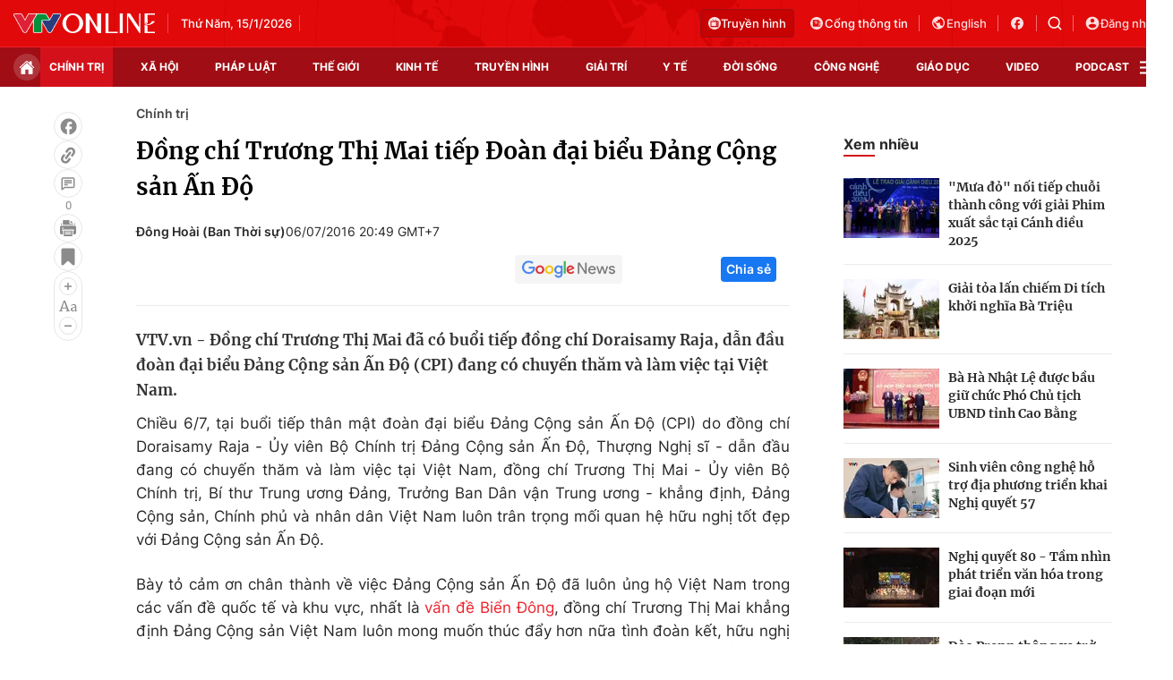

--- FILE ---
content_type: text/html; charset=utf-8
request_url: https://vtv.vn/ajax-detail-bottom-100180.htm
body_size: 5670
content:
<div class="hidden">
    <div class="box-category" data-layout="33" data-cd-key=siteid100:highestviewnews:zoneid100180hour24 >
                    <div class="box-category-top">
                <h2>
                    <span class="box-category-title">
                        Xem nhiều
                    </span>
                </h2>
            </div>
                <div class="box-category-middle">
                            <div class="box-category-item" data-id="100260115123724878"
                 >
                                             <a class="box-category-link-with-avatar img-resize" href="/thu-tuong-asean-can-thuc-day-xay-dung-mot-he-sinh-thai-so-nhan-van-100260115123724878.htm"
                        title="Thủ tướng: ASEAN cần thúc đẩy xây dựng một hệ sinh thái số nhân văn"   data-newstype="0"  data-type="0">
                                                    <img data-type="avatar"
                                src="https://cdn-images.vtv.vn/zoom/107_67/66349b6076cb4dee98746cf1/2026/01/15/anh-1-64895239553770604381345-72669734490009101229019.jpg"
                                alt="Thủ tướng: ASEAN cần thúc đẩy xây dựng một hệ sinh thái số nhân văn" loading=lazy 
                                class="box-category-avatar">
                        
                                            </a>
                                    <div class="box-category-content" >
            <!-- Ảnh dọc-->
                        <h3 class="box-category-title-text">
                <a data-type="title" data-linktype="newsdetail" data-id="100260115123724878"
                    class="box-category-link-title" data-type="0"
                     data-newstype="0"                     href="/thu-tuong-asean-can-thuc-day-xay-dung-mot-he-sinh-thai-so-nhan-van-100260115123724878.htm"
                    title="Thủ tướng: ASEAN cần thúc đẩy xây dựng một hệ sinh thái số nhân văn"
                     data-trimline="4" >Thủ tướng: ASEAN cần thúc đẩy xây dựng một hệ sinh thái số nhân văn</a>
                </h3>

                
                
                                <!-- Ảnh dọc-->
                





























        </div>
    </div>

                            <div class="box-category-item" data-id="100260114233004218"
                 >
                                             <a class="box-category-link-with-avatar img-resize" href="/nhung-diem-moi-cua-dai-hoi-xiv-100260114233004218.htm"
                        title="Những điểm mới của Đại hội XIV"   data-newstype="0"  data-type="0">
                                                    <img data-type="avatar"
                                src="https://cdn-images.vtv.vn/zoom/107_67/66349b6076cb4dee98746cf1/2026/01/14/package-media-38549663343818289153636.png"
                                alt="Những điểm mới của Đại hội XIV" loading=lazy 
                                class="box-category-avatar">
                        
                                            </a>
                                    <div class="box-category-content" >
            <!-- Ảnh dọc-->
                        <h3 class="box-category-title-text">
                <a data-type="title" data-linktype="newsdetail" data-id="100260114233004218"
                    class="box-category-link-title" data-type="0"
                     data-newstype="0"                     href="/nhung-diem-moi-cua-dai-hoi-xiv-100260114233004218.htm"
                    title="Những điểm mới của Đại hội XIV"
                     data-trimline="4" >Những điểm mới của Đại hội XIV</a>
                </h3>

                
                
                                <!-- Ảnh dọc-->
                





























        </div>
    </div>

                            <div class="box-category-item" data-id="100260115130528757"
                 >
                                             <a class="box-category-link-with-avatar img-resize" href="/khanh-hoa-khoi-dong-du-an-di-dan-tai-dinh-cu-nha-may-dien-hat-nhan-100260115130528757.htm"
                        title="Khánh Hoà khởi động Dự án di dân, tái định cư Nhà máy điện hạt nhân"   data-newstype="0"  data-type="0">
                                                    <img data-type="avatar"
                                src="https://cdn-images.vtv.vn/zoom/107_67/66349b6076cb4dee98746cf1/2026/01/15/cp-1-12612626722741145693050-22103234305942686738380.jpg"
                                alt="Khánh Hoà khởi động Dự án di dân, tái định cư Nhà máy điện hạt nhân" loading=lazy 
                                class="box-category-avatar">
                        
                                            </a>
                                    <div class="box-category-content" >
            <!-- Ảnh dọc-->
                        <h3 class="box-category-title-text">
                <a data-type="title" data-linktype="newsdetail" data-id="100260115130528757"
                    class="box-category-link-title" data-type="0"
                     data-newstype="0"                     href="/khanh-hoa-khoi-dong-du-an-di-dan-tai-dinh-cu-nha-may-dien-hat-nhan-100260115130528757.htm"
                    title="Khánh Hoà khởi động Dự án di dân, tái định cư Nhà máy điện hạt nhân"
                     data-trimline="4" >Khánh Hoà khởi động Dự án di dân, tái định cư Nhà máy điện hạt nhân</a>
                </h3>

                
                
                                <!-- Ảnh dọc-->
                





























        </div>
    </div>

                            <div class="box-category-item" data-id="100260114222119593"
                 >
                                             <a class="box-category-link-with-avatar img-resize" href="/bo-truong-ngoai-giao-le-hoai-trung-tiep-tong-thu-ky-asean-100260114222119593.htm"
                        title="Bộ trưởng Ngoại giao Lê Hoài Trung tiếp Tổng Thư ký ASEAN"   data-newstype="0"  data-type="0">
                                                    <img data-type="avatar"
                                src="https://cdn-images.vtv.vn/zoom/107_67/66349b6076cb4dee98746cf1/2026/01/14/img-0006-7483-76550088482263329009594-56606726532928175832108.jpg"
                                alt="Bộ trưởng Ngoại giao Lê Hoài Trung tiếp Tổng Thư ký ASEAN" loading=lazy 
                                class="box-category-avatar">
                        
                                            </a>
                                    <div class="box-category-content" >
            <!-- Ảnh dọc-->
                        <h3 class="box-category-title-text">
                <a data-type="title" data-linktype="newsdetail" data-id="100260114222119593"
                    class="box-category-link-title" data-type="0"
                     data-newstype="0"                     href="/bo-truong-ngoai-giao-le-hoai-trung-tiep-tong-thu-ky-asean-100260114222119593.htm"
                    title="Bộ trưởng Ngoại giao Lê Hoài Trung tiếp Tổng Thư ký ASEAN"
                     data-trimline="4" >Bộ trưởng Ngoại giao Lê Hoài Trung tiếp Tổng Thư ký ASEAN</a>
                </h3>

                
                
                                <!-- Ảnh dọc-->
                





























        </div>
    </div>

                            <div class="box-category-item" data-id="100260115203615548"
                 >
                                             <a class="box-category-link-with-avatar img-resize" href="/phe-chuan-ket-qua-bau-pho-chu-tich-ubnd-tinh-ninh-binh-100260115203615548.htm"
                        title="Phê chuẩn kết quả bầu Phó Chủ tịch UBND tỉnh Ninh Bình"   data-newstype="0"  data-type="0">
                                                    <img data-type="avatar"
                                src="https://cdn-images.vtv.vn/zoom/107_67/66349b6076cb4dee98746cf1/2026/01/15/cp-2-75286522152770532112653-72121090985178691141854.jpg"
                                alt="Phê chuẩn kết quả bầu Phó Chủ tịch UBND tỉnh Ninh Bình" loading=lazy 
                                class="box-category-avatar">
                        
                                            </a>
                                    <div class="box-category-content" >
            <!-- Ảnh dọc-->
                        <h3 class="box-category-title-text">
                <a data-type="title" data-linktype="newsdetail" data-id="100260115203615548"
                    class="box-category-link-title" data-type="0"
                     data-newstype="0"                     href="/phe-chuan-ket-qua-bau-pho-chu-tich-ubnd-tinh-ninh-binh-100260115203615548.htm"
                    title="Phê chuẩn kết quả bầu Phó Chủ tịch UBND tỉnh Ninh Bình"
                     data-trimline="4" >Phê chuẩn kết quả bầu Phó Chủ tịch UBND tỉnh Ninh Bình</a>
                </h3>

                
                
                                <!-- Ảnh dọc-->
                





























        </div>
    </div>

                    </div>
    </div>
</div>
    <div class="detail-sm-main">
        <div class="box-category" data-marked-zoneid=vtv_detail_chuyenmuc data-layout="35"  data-cd-key=siteid100:newsinzonesharenews:zone100180 >
        <div class="box-category-top">
            <h2>
            <span class="box-category-title" >
                Tin cùng chuyên mục
            </span>
            </h2>
            <div class="box-action">
                                    <span class="text-days">
                                        Xem theo ngày
                                    </span>

    <div class="list-form">
        <select class="select-item sDay">
            <option  value="0">Ngày</option>
            <option value="1">1</option>
            <option value="2">2</option>
            <option value="3">3</option>
            <option value="4">4</option>
            <option value="5">5</option>
            <option value="6">6</option>
            <option value="7">7</option>
            <option value="8">8</option>
            <option value="9">9</option>
            <option value="10">10</option>
            <option value="11">11</option>
            <option value="12">12</option>
            <option value="13">13</option>
            <option value="14">14</option>
            <option value="15">15</option>
            <option value="16">16</option>
            <option value="17">17</option>
            <option value="18">18</option>
            <option value="19">19</option>
            <option value="20">20</option>
            <option value="21">21</option>
            <option value="22">22</option>
            <option value="23">23</option>
            <option value="24">24</option>
            <option value="25">25</option>
            <option value="26">26</option>
            <option value="27">27</option>
            <option value="28">28</option>
            <option value="29">29</option>
            <option value="30">30</option>
            <option value="31">31</option>
        </select>

        <select class="select-item sMonth">
            <option value="0">Tháng</option>
            <option value="1">Tháng 1</option>
            <option value="2">Tháng 2</option>
            <option value="3">Tháng 3</option>
            <option value="4">Tháng 4</option>
            <option value="5">Tháng 5</option>
            <option value="6">Tháng 6</option>
            <option value="7">Tháng 7</option>
            <option value="8">Tháng 8</option>
            <option value="9">Tháng 9</option>
            <option value="10">Tháng 10</option>
            <option value="11">Tháng 11</option>
            <option value="12">Tháng 12</option>
        </select>

        <select class="select-item sYear">
            <option value="0">Năm</option>
                                        <option value="2026">2026</option>
                            <option value="2025">2025</option>
                            <option value="2024">2024</option>
                            <option value="2023">2023</option>
                            <option value="2022">2022</option>
                            <option value="2021">2021</option>
                            <option value="2020">2020</option>
                            <option value="2019">2019</option>
                    </select>
        <a href="javascript:;" onclick="XemTheoNgay()" class="views" rel="nofollow">XEM</a>
    </div>
</div>
<script>

    $('.sDay').val(16);
    $('.sMonth').val(01);
    $('.sYear').val(2026);
    function XemTheoNgay() {
        var hdZoneUrl = $('#hdZoneUrl').val();
        var hdParentUrl = $('#hdParentUrl').val();

        if (hdParentUrl != undefined && hdParentUrl != '' && hdZoneUrl != 'hdZoneUrl' && hdZoneUrl != undefined) {
            var shortUrl = `/${hdParentUrl}/${hdZoneUrl}`;
        }else if( hdZoneUrl != 'hdZoneUrl' && hdZoneUrl != undefined) {
            var shortUrl = `/${hdZoneUrl}`;
        }


        var day = (($('.sDay').val()<10)?'0':'') + $('.sDay').val() + '';
        var month =(($('.sMonth').val()<10)?'0':'') + $('.sMonth').val() + '';
        var year = $('.sYear').val() + '';


        if (day == '0' || month == '0' || year == '0') {
            alert('Bạn vui lòng chọn đủ ngày tháng năm.');
            return;
        }

        try {
            var re = /^(0[1-9]|[12][0-9]|3[01])-(0[1-9]|1[0-2])-\d{4}$/;

            var dateInput = day + '-' + month + '-' + year;

            var minYear = 1902;
            var maxYear = (new Date()).getFullYear();

            if (regs = dateInput.match(re)) {
                if (regs[1] < 1 || regs[1] > 31) {
                    alert("Giá trị ngày không đúng: " + regs[1]);
                    return;
                } else if (regs[2] < 1 || regs[2] > 12) {
                    alert("Giá trị tháng không đúng: " + regs[2]);
                    return;
                } else if (regs[3] < minYear || regs[3] > maxYear) {
                    alert("Giá trị năm không đúng: " + regs[3] + " - phải nằm trong khoảng " + minYear + " và " + maxYear);
                    return;
                }

                /* check leap year*/

                switch (month) {
                    case "4":
                    case "04":
                    case "6":
                    case "06":
                    case "9":
                    case "09":
                    case "11":
                        if (day > 30) {
                            alert('Không tồn tại ngày: "' + day + '/' + month + '/' + year + '". Hãy thử lại');
                            return;
                        }
                        break;
                    case "2":
                    case "02":
                        var isLeapYear = parseFloat(year) % 4 == 0;

                        if (day > (isLeapYear ? 29 : 28)) {
                            alert('Không tồn tại ngày: "' + day + '/' + month + '/' + year + '". Hãy thử lại');
                            return;
                        }
                        break;
                }
            } else {
                alert('Không tồn tại ngày: "' + day + '/' + month + '/' + year + '". Hãy thử lại');
                return;
            }

            /* date time OK*/
            var url = `${shortUrl}/xem-theo-ngay/${dateInput}.htm`;

            //alert(url);
            window.location = url;
        } catch (e) {
            console.log('exception:' + e);
            alert('Không tồn tại ngày: "' + day + '/' + month + '/' + year + '". Hãy thử lại');
        }
    }
</script>

        </div>

        <div class="box-category-middle">
                            <div class="box-category-item" data-id="100260115200045549"
                 >
                                             <a class="box-category-link-with-avatar img-resize" href="/ba-ha-nhat-le-duoc-bau-giu-chuc-pho-chu-tich-ubnd-tinh-cao-bang-100260115200045549.htm"
                        title="Bà Hà Nhật Lệ được bầu giữ chức Phó Chủ tịch UBND tỉnh Cao Bằng"   data-newstype="0"  data-type="0">
                                                    <img data-type="avatar"
                                src="https://cdn-images.vtv.vn/zoom/227_142/66349b6076cb4dee98746cf1/2026/01/15/ttxvn-1-28041140617616344850138-88855826538487618995468.jpeg"
                                alt="Bà Hà Nhật Lệ được bầu giữ chức Phó Chủ tịch UBND tỉnh Cao Bằng" loading=lazy 
                                class="box-category-avatar">
                        
                                            </a>
                                    <div class="box-category-content" >
            <!-- Ảnh dọc-->
                        <h3 class="box-category-title-text">
                <a data-type="title" data-linktype="newsdetail" data-id="100260115200045549"
                    class="box-category-link-title" data-type="0"
                     data-newstype="0"                     href="/ba-ha-nhat-le-duoc-bau-giu-chuc-pho-chu-tich-ubnd-tinh-cao-bang-100260115200045549.htm"
                    title="Bà Hà Nhật Lệ được bầu giữ chức Phó Chủ tịch UBND tỉnh Cao Bằng"
                     data-trimline="3" >Bà Hà Nhật Lệ được bầu giữ chức Phó Chủ tịch UBND tỉnh Cao Bằng</a>
                </h3>

                
                
                                <!-- Ảnh dọc-->
                





























        </div>
    </div>

                            <div class="box-category-item" data-id="100260115215214779"
                 >
                                             <a class="box-category-link-with-avatar img-resize" href="/nghi-quyet-80-tam-nhin-phat-trien-van-hoa-trong-giai-doan-moi-100260115215214779.htm"
                        title="Nghị quyết 80 - Tầm nhìn phát triển văn hóa trong giai đoạn mới"   data-newstype="0"  data-type="13">
                                                    <img data-type="avatar"
                                src="https://cdn-images.vtv.vn/zoom/227_142/66349b6076cb4dee98746cf1/2026/01/15/nghi-quyet-80-phat-trien-van-hoa-35618413915266808058428-73343973131036985825277.png"
                                alt="Nghị quyết 80 - Tầm nhìn phát triển văn hóa trong giai đoạn mới" loading=lazy 
                                class="box-category-avatar">
                        
                                            </a>
                                    <div class="box-category-content" >
            <!-- Ảnh dọc-->
                        <h3 class="box-category-title-text">
                <a data-type="title" data-linktype="newsdetail" data-id="100260115215214779"
                    class="box-category-link-title" data-type="13"
                     data-newstype="0"                     href="/nghi-quyet-80-tam-nhin-phat-trien-van-hoa-trong-giai-doan-moi-100260115215214779.htm"
                    title="Nghị quyết 80 - Tầm nhìn phát triển văn hóa trong giai đoạn mới"
                     data-trimline="3" >Nghị quyết 80 - Tầm nhìn phát triển văn hóa trong giai đoạn mới</a>
                </h3>

                
                
                                <!-- Ảnh dọc-->
                





























        </div>
    </div>

                            <div class="box-category-item" data-id="100260115200128194"
                 >
                                             <a class="box-category-link-with-avatar img-resize" href="/thu-tuong-de-nghi-campuchia-tao-thuan-loi-hon-cho-doanh-nghiep-viet-nam-dau-tu-100260115200128194.htm"
                        title="Thủ tướng đề nghị Campuchia tạo thuận lợi hơn cho doanh nghiệp Việt Nam đầu tư"   data-newstype="0"  data-type="0">
                                                    <img data-type="avatar"
                                src="https://cdn-images.vtv.vn/zoom/227_142/66349b6076cb4dee98746cf1/2026/01/15/img8988-1768479480787692689830-18930059859327042866666-16474115454357817630249.jpg"
                                alt="Thủ tướng đề nghị Campuchia tạo thuận lợi hơn cho doanh nghiệp Việt Nam đầu tư" loading=lazy 
                                class="box-category-avatar">
                        
                                            </a>
                                    <div class="box-category-content" >
            <!-- Ảnh dọc-->
                        <h3 class="box-category-title-text">
                <a data-type="title" data-linktype="newsdetail" data-id="100260115200128194"
                    class="box-category-link-title" data-type="0"
                     data-newstype="0"                     href="/thu-tuong-de-nghi-campuchia-tao-thuan-loi-hon-cho-doanh-nghiep-viet-nam-dau-tu-100260115200128194.htm"
                    title="Thủ tướng đề nghị Campuchia tạo thuận lợi hơn cho doanh nghiệp Việt Nam đầu tư"
                     data-trimline="3" >Thủ tướng đề nghị Campuchia tạo thuận lợi hơn cho doanh nghiệp Việt Nam đầu tư</a>
                </h3>

                
                
                                <!-- Ảnh dọc-->
                





























        </div>
    </div>

                            <div class="box-category-item" data-id="100260115195050746"
                 >
                                             <a class="box-category-link-with-avatar img-resize" href="/thu-tuong-tao-thuan-loi-de-doanh-nghiep-nhat-ban-dau-tu-lon-hon-vao-nghien-cuu-va-phat-trien-tai-viet-nam-100260115195050746.htm"
                        title="Thủ tướng: Tạo thuận lợi để doanh nghiệp Nhật Bản đầu tư lớn hơn vào nghiên cứu và phát triển tại Việt Nam"   data-newstype="0"  data-type="0">
                                                    <img data-type="avatar"
                                src="https://cdn-images.vtv.vn/zoom/227_142/66349b6076cb4dee98746cf1/2026/01/15/img8977-17684748449121784701764-91206260452679258966713-35723922487014626153659.jpg"
                                alt="Thủ tướng: Tạo thuận lợi để doanh nghiệp Nhật Bản đầu tư lớn hơn vào nghiên cứu và phát triển tại Việt Nam" loading=lazy 
                                class="box-category-avatar">
                        
                                            </a>
                                    <div class="box-category-content" >
            <!-- Ảnh dọc-->
                        <h3 class="box-category-title-text">
                <a data-type="title" data-linktype="newsdetail" data-id="100260115195050746"
                    class="box-category-link-title" data-type="0"
                     data-newstype="0"                     href="/thu-tuong-tao-thuan-loi-de-doanh-nghiep-nhat-ban-dau-tu-lon-hon-vao-nghien-cuu-va-phat-trien-tai-viet-nam-100260115195050746.htm"
                    title="Thủ tướng: Tạo thuận lợi để doanh nghiệp Nhật Bản đầu tư lớn hơn vào nghiên cứu và phát triển tại Việt Nam"
                     data-trimline="3" >Thủ tướng: Tạo thuận lợi để doanh nghiệp Nhật Bản đầu tư lớn hơn vào nghiên cứu và phát triển tại Việt Nam</a>
                </h3>

                
                
                                <!-- Ảnh dọc-->
                





























        </div>
    </div>

                            <div class="box-category-item" data-id="10026011520133271"
                 >
                                             <a class="box-category-link-with-avatar img-resize" href="/thu-tuong-pham-minh-chinh-tiep-lanh-dao-tap-doan-ban-dan-hang-dau-the-gioi-10026011520133271.htm"
                        title="Thủ tướng Phạm Minh Chính tiếp lãnh đạo Tập đoàn bán dẫn hàng đầu thế giới"   data-newstype="0"  data-type="0">
                                                    <img data-type="avatar"
                                src="https://cdn-images.vtv.vn/zoom/227_142/66349b6076cb4dee98746cf1/2026/01/15/img8993-1768478016186673432272-46093886248397127290271-96318119444955591321957.jpg"
                                alt="Thủ tướng Phạm Minh Chính tiếp lãnh đạo Tập đoàn bán dẫn hàng đầu thế giới" loading=lazy 
                                class="box-category-avatar">
                        
                                            </a>
                                    <div class="box-category-content" >
            <!-- Ảnh dọc-->
                        <h3 class="box-category-title-text">
                <a data-type="title" data-linktype="newsdetail" data-id="10026011520133271"
                    class="box-category-link-title" data-type="0"
                     data-newstype="0"                     href="/thu-tuong-pham-minh-chinh-tiep-lanh-dao-tap-doan-ban-dan-hang-dau-the-gioi-10026011520133271.htm"
                    title="Thủ tướng Phạm Minh Chính tiếp lãnh đạo Tập đoàn bán dẫn hàng đầu thế giới"
                     data-trimline="3" >Thủ tướng Phạm Minh Chính tiếp lãnh đạo Tập đoàn bán dẫn hàng đầu thế giới</a>
                </h3>

                
                
                                <!-- Ảnh dọc-->
                





























        </div>
    </div>

                            <div class="box-category-item" data-id="100260115203615548"
                 >
                                             <a class="box-category-link-with-avatar img-resize" href="/phe-chuan-ket-qua-bau-pho-chu-tich-ubnd-tinh-ninh-binh-100260115203615548.htm"
                        title="Phê chuẩn kết quả bầu Phó Chủ tịch UBND tỉnh Ninh Bình"   data-newstype="0"  data-type="0">
                                                    <img data-type="avatar"
                                src="https://cdn-images.vtv.vn/zoom/227_142/66349b6076cb4dee98746cf1/2026/01/15/cp-2-75286522152770532112653-72121090985178691141854.jpg"
                                alt="Phê chuẩn kết quả bầu Phó Chủ tịch UBND tỉnh Ninh Bình" loading=lazy 
                                class="box-category-avatar">
                        
                                            </a>
                                    <div class="box-category-content" >
            <!-- Ảnh dọc-->
                        <h3 class="box-category-title-text">
                <a data-type="title" data-linktype="newsdetail" data-id="100260115203615548"
                    class="box-category-link-title" data-type="0"
                     data-newstype="0"                     href="/phe-chuan-ket-qua-bau-pho-chu-tich-ubnd-tinh-ninh-binh-100260115203615548.htm"
                    title="Phê chuẩn kết quả bầu Phó Chủ tịch UBND tỉnh Ninh Bình"
                     data-trimline="3" >Phê chuẩn kết quả bầu Phó Chủ tịch UBND tỉnh Ninh Bình</a>
                </h3>

                
                
                                <!-- Ảnh dọc-->
                





























        </div>
    </div>

                            <div class="box-category-item" data-id="100260115130528757"
                 >
                                             <a class="box-category-link-with-avatar img-resize" href="/khanh-hoa-khoi-dong-du-an-di-dan-tai-dinh-cu-nha-may-dien-hat-nhan-100260115130528757.htm"
                        title="Khánh Hoà khởi động Dự án di dân, tái định cư Nhà máy điện hạt nhân"   data-newstype="0"  data-type="0">
                                                    <img data-type="avatar"
                                src="https://cdn-images.vtv.vn/zoom/227_142/66349b6076cb4dee98746cf1/2026/01/15/cp-1-12612626722741145693050-22103234305942686738380.jpg"
                                alt="Khánh Hoà khởi động Dự án di dân, tái định cư Nhà máy điện hạt nhân" loading=lazy 
                                class="box-category-avatar">
                        
                                            </a>
                                    <div class="box-category-content" >
            <!-- Ảnh dọc-->
                        <h3 class="box-category-title-text">
                <a data-type="title" data-linktype="newsdetail" data-id="100260115130528757"
                    class="box-category-link-title" data-type="0"
                     data-newstype="0"                     href="/khanh-hoa-khoi-dong-du-an-di-dan-tai-dinh-cu-nha-may-dien-hat-nhan-100260115130528757.htm"
                    title="Khánh Hoà khởi động Dự án di dân, tái định cư Nhà máy điện hạt nhân"
                     data-trimline="3" >Khánh Hoà khởi động Dự án di dân, tái định cư Nhà máy điện hạt nhân</a>
                </h3>

                
                
                                <!-- Ảnh dọc-->
                





























        </div>
    </div>

                                        <zone id="mfw3go2k"></zone>
    <script>
        if (pageSettings.allowAds) arfAsync.push("mfw3go2k");
    </script>

                    </div>
    </div>

        <!-- xem thêm per -->
        <div id='vtv_detail_readmore_web'></div>
    </div>
<script>
    if (!isNotAllow3rd) {
        loadJsAsync("https://js.aiservice.vn/rec/vtv_detail_readmore_web.js", function () {});
    }
    (runinit = window.runinit || []).push(function () {

        // if ($('.box-category[data-layout="33"]').length > 0) {
        //     jQuery('.box-category[data-layout="33"]').detach().insertBefore('.insert-most-view-detail');
        // }
        $('.box-category-link-title[data-trimline="3"]').trimLine(3);
        $('.box-category-link-title[data-trimline="4"]').trimLine(4);

        var item = $('.box-category[data-layout="35"] .box-category-item');
        var newsId = $('#hdNewsId').val();
        $.each(item, function (index, obj) {
            if (newsId != "undefined" && newsId != "") {
                if ($(this).attr("data-id") == newsId) {
                    $(this).remove();
                }
            }
        }).promise().done(function (){
            if ($('.box-category[data-layout="35"] .box-category-item').length > 6){
                $('.box-category[data-layout="35"] .box-category-item').last().remove();
            }
        });

        //chỉnh lại thum ảnh bài bigstory
        if($('.detail__sm-bottom-tt').length){
            $.each( $('.detail__sm-bottom-tt [data-layout="35"] img'), function (index, obj) {
                var src =  $(this).attr("src");
                src = src.replaceAll('/zoom/227_142/','/zoom/314_196/')
                $(this).attr("src",src);
            });
        }
    });
</script>

<!--u: 16/01/2026 02:46:43 -->